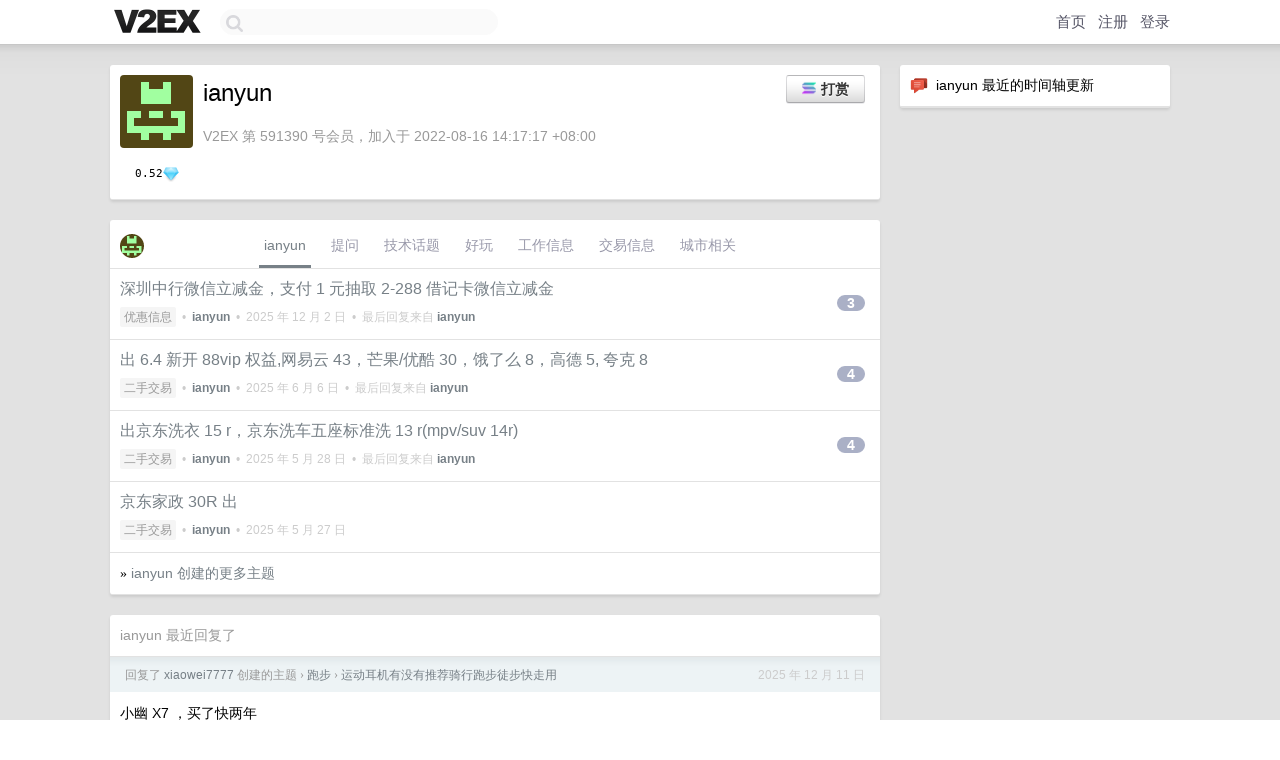

--- FILE ---
content_type: text/html; charset=UTF-8
request_url: https://s.v2ex.com/member/ianyun
body_size: 6525
content:
<!DOCTYPE html>
<html lang="zh-CN">
<head>
    <meta name="Content-Type" content="text/html;charset=utf-8">
    <meta name="Referrer" content="unsafe-url">
    <meta content="True" name="HandheldFriendly">
    
    <meta name="theme-color" content="#ffffff">
    
    
    <meta name="apple-mobile-web-app-capable" content="yes" />
<meta name="mobile-web-app-capable" content="yes" />
<meta name="detectify-verification" content="d0264f228155c7a1f72c3d91c17ce8fb" />
<meta name="p:domain_verify" content="b87e3b55b409494aab88c1610b05a5f0"/>
<meta name="alexaVerifyID" content="OFc8dmwZo7ttU4UCnDh1rKDtLlY" />
<meta name="baidu-site-verification" content="D00WizvYyr" />
<meta name="msvalidate.01" content="D9B08FEA08E3DA402BF07ABAB61D77DE" />
<meta property="wb:webmaster" content="f2f4cb229bda06a4" />
<meta name="google-site-verification" content="LM_cJR94XJIqcYJeOCscGVMWdaRUvmyz6cVOqkFplaU" />
<meta name="wwads-cn-verify" content="c8ffe9a587b126f152ed3d89a146b445" />
<script type="text/javascript" src="https://cdn.wwads.cn/js/makemoney.js" async></script>
<script async src="https://pagead2.googlesyndication.com/pagead/js/adsbygoogle.js?client=ca-pub-5060390720525238"
     crossorigin="anonymous"></script>
    
    <title>V2EX › ianyun</title>
    <link rel="dns-prefetch" href="https://static.v2ex.com/" />
<link rel="dns-prefetch" href="https://cdn.v2ex.com/" />
<link rel="dns-prefetch" href="https://i.v2ex.co/" />
<link rel="dns-prefetch" href="https://www.google-analytics.com/" />    
    <style>
        body {
            min-width: 820px;
            font-family: "Helvetica Neue", "Luxi Sans", "Segoe UI", "Hiragino Sans GB", "Microsoft Yahei", sans-serif, "Apple Logo";
        }
    </style>
    <link rel="stylesheet" type="text/css" media="screen" href="/assets/c5cbeb747d47558e3043308a6db51d2046fbbcae-combo.css?t=1768732200">
    
    <script>
        const SITE_NIGHT = 0;
    </script>
    <link rel="stylesheet" href="/static/css/vendor/tomorrow.css?v=3c006808236080a5d98ba4e64b8f323f" type="text/css">
    
    <link rel="icon" sizes="192x192" href="/static/icon-192.png">
    <link rel="apple-touch-icon" sizes="180x180" href="/static/apple-touch-icon-180.png?v=91e795b8b5d9e2cbf2d886c3d4b7d63c">
    
    <link rel="shortcut icon" href="/static/favicon.ico" type="image/png">
    
    
    <link rel="manifest" href="/manifest.webmanifest">
    <script>
        const LANG = 'zhcn';
        const FEATURES = ['search', 'favorite-nodes-sort'];
    </script>
    <script src="/assets/e018fd2b900d7499242ac6e8286c94e0e0cc8e0d-combo.js?t=1768732200" defer></script>
    <meta name="description" content="ianyun&#39;s profile on V2EX">
    
    <link rel="alternate" type="application/atom+xml" href="/feed/member/ianyun.xml">
    
    
    <link rel="canonical" href="https://www.v2ex.com/member/ianyun">
    
    

<script>
    const address = "BtfPY8BQURPBA5icAkWih7bUg6K652Xej2KFctmBzY18";
</script>

<script>
	document.addEventListener("DOMContentLoaded", function(event) {
		protectTraffic();

        tippy('[title]', {
        placement: 'bottom',
        arrow: true,
        arrowTransform: 'translateY(-2px)'
        });

        
        initTipModal("BtfPY8BQURPBA5icAkWih7bUg6K652Xej2KFctmBzY18");
        

        const topicLinks = document.getElementsByClassName('topic-link');
const moreLinks = document.getElementsByClassName('count_livid');
const orangeLinks = document.getElementsByClassName('count_orange');
// merge non-duplicate arrays
const links = Array.from(new Set([...topicLinks, ...moreLinks, ...orangeLinks]));
for (link in links) {
    let aLink = links[link];
    if (aLink === undefined) {
        continue;
    }
    if (!aLink.hasAttribute || !aLink.hasAttribute('href')) {
        continue;
    }
    let href = aLink.getAttribute('href');
    if (href && href.startsWith('/t/')) {
        // href is something like "/t/1234#reply567"
        const topicID = href.split('/')[2].split('#')[0];
        const key = "tp" + topicID;
        const value = lscache.get(key);
        if (value) {
            const anchor = href.split('#')[1];
            const newHref = "/t/" + topicID + "?p=" + value + "#" + anchor;
            aLink.setAttribute('href', newHref);
            console.log("Set p for topic " + topicID + " to " + value + ": " + newHref);
        }
    }
}
	});
</script>
<script type="text/javascript">
function format(tpl) {
    var index = 1, items = arguments;
    return (tpl || '').replace(/{(\w*)}/g, function(match, p1) {
        return items[index++] || p1 || match;
    });
}
function loadCSS(url, callback) {
    return $('<link type="text/css" rel="stylesheet"/>')
        .attr({ href: url })
        .on('load', callback)
        .appendTo(document.head);
}
function lazyGist(element) {
    var $btn = $(element);
    var $self = $(element).parent();
    var $link = $self.find('a');
    $btn.prop('disabled', 'disabled').text('Loading...');
    $.getJSON(format('{}.json?callback=?', $link.prop('href').replace($link.prop('hash'), '')))
        .done(function(data) {
            loadCSS(data.stylesheet, function() {
                $self.replaceWith(data.div);
                $('.gist .gist-file .gist-meta a').filter(function() { return this.href === $link.prop('href'); }).parents('.gist-file').siblings().remove();
            });
        })
        .fail(function() { $self.replaceWith($('<a>').attr('href', url).text(url)); });
}
</script>

    
</head>
<body>
    

<div id="tip-modal" onclick="dismissTipModal()">
    <div class="tip-modal-content">
        <div class="tip-modal-tabs">
            <div id="v2ex-tab" class="tip-modal-tab" onclick="selectToken('v2ex')">$V2EX</div>
            <div id="solana-tab" class="tip-modal-tab" onclick="selectToken('solana')">Solana</div>
        </div>
        <div class="tip-modal-inner">
            <div class="tip-modal-title">
                <img id="tip-token-icon" src="/static/img/solana/solana.png" style="width: 1em; height: 1em;" />
                <div class="tip-modal-give-to">Give <span id="tip-token-symbol">SOL</span> to <span id="tip-to"></span> <img src="/static/img/copy.svg"
                        style="width: 1em; height: 1em; cursor: pointer; filter: var(--icon-secondary-filter); vertical-align: top;"
                        alt="Copy Address" onclick="copyAddress()"></div>
            </div>

            <div id="tip-message" class="tip-message">使用 SOL 向 ianyun 打赏，数额会 100% 进入 ianyun 的钱包。</div>

            <div class="tip-amount-container">
                <input type="text" id="tip-amount" value="0.005" />
            </div>
            <div class="tip-memo-container">
                <input type="text" id="tip-memo" placeholder="可选：附言" maxlength="200" />
            </div>
            <div class="flex-one-row gap10">
                <div class="tip-button-container"><button id="tip-button" class="super normal button">发送</button></div>
                <div style="flex: 1; text-align: right" id="token-balance"></div>
            </div>
            <div id="message-box"></div>
        </div>
    </div>
</div>



    
    <div id="Top">
        <div class="content">
            <div class="site-nav">
                <a href="/" name="top" title="way to explore"><div id="Logo"></div></a>
                <div id="search-container">
                    <input id="search" type="text" maxlength="128" autocomplete="off" tabindex="1">
                    <div id="search-result" class="box"></div>
                </div>
                <div class="tools" >
                
                    <a href="/" class="top">首页</a>
                    <a href="/signup" class="top">注册</a>
                    <a href="/signin" class="top">登录</a>
                
                </div>
            </div>
        </div>
    </div>
    
    <div id="Wrapper">
        <div class="content">
            
            <div id="Leftbar"></div>
            <div id="Rightbar">
                <div class="sep20"></div>
                






<div class="box">
    <div class="cell"><img src="/static/img/neue_comment.png" width="18" align="absmiddle" /> &nbsp;ianyun 最近的时间轴更新</div>
    <div id="statuses">
        
    </div>
</div>
<div class="sep20"></div>






            </div>
            <div id="Main">
                <div class="sep20"></div>
                
<div class="box">
    <div class="cell">
    <table cellpadding="0" cellspacing="0" border="0" width="100%">
        <tr>
            <td width="73" valign="top" align="center"><img src="https://cdn.v2ex.com/gravatar/8fb0e38e2ffa46defa5ddc93f5156e8a?s=73&d=retro" class="avatar" border="0" align="default" alt="ianyun" data-uid="591390" /><div class="sep10"></div><div class="sep5"></div><div class="flex-one-row"><div class="spacer"></div><div class="coin-widget"><div class="coin-row"><span class="coin-widget-amount">0.52</span><img src="/static/img/diamond-blue.png?r=2" height="16" alt="D" border="0" /></div></div><div class="spacer"></div></div></td>
            <td width="10"></td>
            <td width="auto" valign="top" align="left">
                <div class="fr">
                
                    <button class="super normal button" style="margin-right: 5px;" title="使用 SOL 或者 $V2EX 打赏" onclick="showTipModal()"><img src="/static/img/solana/solana.png" align="absmiddle" style="vertical-align: text-top; padding-right: 5px;" /><span>打赏</span></button>
                
                
                </div>
                <h1 style="margin-bottom: 5px;">ianyun</h1>
                
                
                
                <div class="sep10"></div>
                <span class="gray">V2EX 第 591390 号会员，加入于 2022-08-16 14:17:17 +08:00
                
                
                </span>
                
            </td>
        </tr>
    </table>
    <div class="sep5"></div>
</div>
    
    
    
    
    
    
</div>
<div class="sep20"></div>
<div class="box">
    <div class="cell_tabs flex-one-row">
        <div>
        <img src="https://cdn.v2ex.com/gravatar/8fb0e38e2ffa46defa5ddc93f5156e8a?s=48&d=retro" width="24" style="border-radius: 24px; margin-top: -2px;" border="0" />
        </div>
        <div style="flex: 1;"><a href="/member/ianyun" class="cell_tab_current">ianyun</a><a href="/member/ianyun/qna" class="cell_tab">提问</a><a href="/member/ianyun/tech" class="cell_tab">技术话题</a><a href="/member/ianyun/play" class="cell_tab">好玩</a><a href="/member/ianyun/jobs" class="cell_tab">工作信息</a><a href="/member/ianyun/deals" class="cell_tab">交易信息</a><a href="/member/ianyun/city" class="cell_tab">城市相关</a></div>
    </div>
    
    











<div class="cell item" style="">
    <table cellpadding="0" cellspacing="0" border="0" width="100%">
        <tr>
            
            <td width="auto" valign="middle"><span class="item_title"><a href="/t/1176323#reply3" class="topic-link" id="topic-link-1176323">深圳中行微信立减金，支付 1 元抽取 2-288 借记卡微信立减金</a></span>
            <div class="sep5"></div>
            <span class="topic_info"><div class="votes"></div><a class="node" href="/go/deals">优惠信息</a> &nbsp;•&nbsp; <strong><a href="/member/ianyun">ianyun</a></strong> &nbsp;•&nbsp; <span title="2025-12-02 16:58:18 +08:00">2025 年 12 月 2 日</span> &nbsp;•&nbsp; 最后回复来自 <strong><a href="/member/ianyun">ianyun</a></strong></span>
            </td>
            <td width="70" align="right" valign="middle">
                
                <a href="/t/1176323#reply3" class="count_livid">3</a>
                
            </td>
        </tr>
    </table>
</div>














<div class="cell item" style="">
    <table cellpadding="0" cellspacing="0" border="0" width="100%">
        <tr>
            
            <td width="auto" valign="middle"><span class="item_title"><a href="/t/1136295#reply4" class="topic-link" id="topic-link-1136295">出 6.4 新开 88vip 权益,网易云 43，芒果/优酷 30，饿了么 8，高德 5, 夸克 8</a></span>
            <div class="sep5"></div>
            <span class="topic_info"><div class="votes"></div><a class="node" href="/go/all4all">二手交易</a> &nbsp;•&nbsp; <strong><a href="/member/ianyun">ianyun</a></strong> &nbsp;•&nbsp; <span title="2025-06-06 10:51:25 +08:00">2025 年 6 月 6 日</span> &nbsp;•&nbsp; 最后回复来自 <strong><a href="/member/ianyun">ianyun</a></strong></span>
            </td>
            <td width="70" align="right" valign="middle">
                
                <a href="/t/1136295#reply4" class="count_livid">4</a>
                
            </td>
        </tr>
    </table>
</div>














<div class="cell item" style="">
    <table cellpadding="0" cellspacing="0" border="0" width="100%">
        <tr>
            
            <td width="auto" valign="middle"><span class="item_title"><a href="/t/1134689#reply4" class="topic-link" id="topic-link-1134689">出京东洗衣 15 r，京东洗车五座标准洗 13 r(mpv/suv 14r)</a></span>
            <div class="sep5"></div>
            <span class="topic_info"><div class="votes"></div><a class="node" href="/go/all4all">二手交易</a> &nbsp;•&nbsp; <strong><a href="/member/ianyun">ianyun</a></strong> &nbsp;•&nbsp; <span title="2025-05-28 09:53:16 +08:00">2025 年 5 月 28 日</span> &nbsp;•&nbsp; 最后回复来自 <strong><a href="/member/ianyun">ianyun</a></strong></span>
            </td>
            <td width="70" align="right" valign="middle">
                
                <a href="/t/1134689#reply4" class="count_livid">4</a>
                
            </td>
        </tr>
    </table>
</div>














<div class="cell item" style="">
    <table cellpadding="0" cellspacing="0" border="0" width="100%">
        <tr>
            
            <td width="auto" valign="middle"><span class="item_title"><a href="/t/1134546#reply0" class="topic-link" id="topic-link-1134546">京东家政 30R 出</a></span>
            <div class="sep5"></div>
            <span class="topic_info"><div class="votes"></div><a class="node" href="/go/all4all">二手交易</a> &nbsp;•&nbsp; <strong><a href="/member/ianyun">ianyun</a></strong> &nbsp;•&nbsp; <span title="2025-05-27 09:51:04 +08:00">2025 年 5 月 27 日</span></span>
            </td>
            <td width="70" align="right" valign="middle">
                
            </td>
        </tr>
    </table>
</div>



    
    <div class="inner"><span class="chevron">»</span> <a href="/member/ianyun/topics">ianyun 创建的更多主题</a></div>
    
    
</div>
<div class="sep20"></div>
<div class="box">
    <div class="cell"><span class="gray">ianyun 最近回复了</span></div>
    
    
    
    
    <div class="dock_area">
        <table cellpadding="0" cellspacing="0" border="0" width="100%">
            <tr>
                <td style="padding: 10px 15px 8px 15px; font-size: 12px; text-align: left;"><div class="fr"><span class="fade" title="2025-12-11 15:00:07 +08:00">2025 年 12 月 11 日</span> </div><span class="gray">回复了 <a href="/member/xiaowei7777">xiaowei7777</a> 创建的主题 <span class="chevron">›</span> <a href="/go/running">跑步</a> <span class="chevron">›</span> <a href="/t/1178171#reply27">运动耳机有没有推荐骑行跑步徒步快走用</a></span></td>
            </tr>
        </table>
    </div>
    <div class="inner">
        <div class="reply_content">小幽 X7 ，买了快两年</div>
    </div>
    
    
    
    <div class="dock_area">
        <table cellpadding="0" cellspacing="0" border="0" width="100%">
            <tr>
                <td style="padding: 10px 15px 8px 15px; font-size: 12px; text-align: left;"><div class="fr"><span class="fade" title="2025-12-02 16:58:18 +08:00">2025 年 12 月 2 日</span> </div><span class="gray">回复了 <a href="/member/ianyun">ianyun</a> 创建的主题 <span class="chevron">›</span> <a href="/go/deals">优惠信息</a> <span class="chevron">›</span> <a href="/t/1176323#reply3">深圳中行微信立减金，支付 1 元抽取 2-288 借记卡微信立减金</a></span></td>
            </tr>
        </table>
    </div>
    <div class="inner">
        <div class="reply_content">还有两个活动，月度礼，可以和上面的立减金叠加<br />活动 1： <a target="_blank" href="https://mbas.mbs.boc.cn/WeiBankFront/weixinVue/openApp/index.html#/openApp?lastShortUrl=pjP7E3wnpk" rel="nofollow noopener">https://mbas.mbs.boc.cn/WeiBankFront/weixinVue/openApp/index.html#/openApp?lastShortUrl=pjP7E3wnpk</a><br />活动 2 在活动 1 领取后有个试试手气的弹窗，也是付 1 元抽取立减金，活动 1 链接没有人头</div>
    </div>
    
    
    
    <div class="dock_area">
        <table cellpadding="0" cellspacing="0" border="0" width="100%">
            <tr>
                <td style="padding: 10px 15px 8px 15px; font-size: 12px; text-align: left;"><div class="fr"><span class="fade" title="2025-12-02 15:41:56 +08:00">2025 年 12 月 2 日</span> </div><span class="gray">回复了 <a href="/member/ianyun">ianyun</a> 创建的主题 <span class="chevron">›</span> <a href="/go/deals">优惠信息</a> <span class="chevron">›</span> <a href="/t/1176323#reply3">深圳中行微信立减金，支付 1 元抽取 2-288 借记卡微信立减金</a></span></td>
            </tr>
        </table>
    </div>
    <div class="inner">
        <div class="reply_content">@<a href="/member/julyclyde">julyclyde</a> 好像一直都是借记卡的微信立减金，信用卡的一般是那种消费达标的活动</div>
    </div>
    
    
    
    <div class="dock_area">
        <table cellpadding="0" cellspacing="0" border="0" width="100%">
            <tr>
                <td style="padding: 10px 15px 8px 15px; font-size: 12px; text-align: left;"><div class="fr"><span class="fade" title="2025-11-11 09:50:56 +08:00">2025 年 11 月 11 日</span> </div><span class="gray">回复了 <a href="/member/Dionysus19">Dionysus19</a> 创建的主题 <span class="chevron">›</span> <a href="/go/deals">优惠信息</a> <span class="chevron">›</span> <a href="/t/1171808#reply23">建行小羊毛</a></span></td>
            </tr>
        </table>
    </div>
    <div class="inner">
        <div class="reply_content">@<a href="/member/Dionysus19">Dionysus19</a> 可以充油卡的立减金是最近才有的，以前是 100-20 的善融商城(建行自己的电商商城)</div>
    </div>
    
    
    
    
    
    <div class="dock_area">
        <table cellpadding="0" cellspacing="0" border="0" width="100%">
            <tr>
                <td style="padding: 10px 15px 8px 15px; font-size: 12px; text-align: left;"><div class="fr"><span class="fade" title="2025-10-15 10:21:59 +08:00">2025 年 10 月 15 日</span> </div><span class="gray">回复了 <a href="/member/beingpapaya">beingpapaya</a> 创建的主题 <span class="chevron">›</span> <a href="/go/deals">优惠信息</a> <span class="chevron">›</span> <a href="/t/1165116#reply5">分享 2 个外卖返利的软件</a></span></td>
            </tr>
        </table>
    </div>
    <div class="inner">
        <div class="reply_content">外卖霸王餐里的按比例返佣的，会扣掉几个百分点，可以自己去美团外卖搜"试吃返现"抢单下单，不过有时候会是抢完的状态</div>
    </div>
    
    
    
    
    
    <div class="dock_area">
        <table cellpadding="0" cellspacing="0" border="0" width="100%">
            <tr>
                <td style="padding: 10px 15px 8px 15px; font-size: 12px; text-align: left;"><div class="fr"><span class="fade" title="2025-09-18 16:54:12 +08:00">2025 年 9 月 18 日</span> </div><span class="gray">回复了 <a href="/member/PilgrimSun">PilgrimSun</a> 创建的主题 <span class="chevron">›</span> <a href="/go/solana">Solana</a> <span class="chevron">›</span> <a href="/t/1160134#reply895">关于我买和卖 v 币的说明</a></span></td>
            </tr>
        </table>
    </div>
    <div class="inner">
        <div class="reply_content">已收到打赏，感谢</div>
    </div>
    
    
    
    <div class="dock_area">
        <table cellpadding="0" cellspacing="0" border="0" width="100%">
            <tr>
                <td style="padding: 10px 15px 8px 15px; font-size: 12px; text-align: left;"><div class="fr"><span class="fade" title="2025-09-18 11:32:11 +08:00">2025 年 9 月 18 日</span> </div><span class="gray">回复了 <a href="/member/PilgrimSun">PilgrimSun</a> 创建的主题 <span class="chevron">›</span> <a href="/go/solana">Solana</a> <span class="chevron">›</span> <a href="/t/1160134#reply895">关于我买和卖 v 币的说明</a></span></td>
            </tr>
        </table>
    </div>
    <div class="cell">
        <div class="reply_content">等你胡汉三回来！！！</div>
    </div>
    
    
    
    <div class="inner"><span class="chevron">»</span> <a href="/member/ianyun/replies">ianyun 创建的更多回复</a></div>
    
</div>

            </div>
            
            
        </div>
        <div class="c"></div>
        <div class="sep20"></div>
    </div>
    <div id="Bottom">
        <div class="content">
            <div class="inner">
                <div class="sep10"></div>
                    <div class="fr">
                        <a href="https://www.digitalocean.com/?refcode=1b51f1a7651d" target="_blank"><div id="DigitalOcean"></div></a>
                    </div>
                    <strong><a href="/about" class="dark" target="_self">关于</a> &nbsp; <span class="snow">·</span> &nbsp; <a href="/help" class="dark" target="_self">帮助文档</a> &nbsp; <span class="snow">·</span> &nbsp; <a href="/pro/about" class="dark" target="_self">自助推广系统</a> &nbsp; <span class="snow">·</span> &nbsp; <a href="https://blog.v2ex.com/" class="dark" target="_blank">博客</a> &nbsp; <span class="snow">·</span> &nbsp; <a href="/help/api" class="dark" target="_self">API</a> &nbsp; <span class="snow">·</span> &nbsp; <a href="/faq" class="dark" target="_self">FAQ</a> &nbsp; <span class="snow">·</span> &nbsp; <a href="/solana" class="dark" target="_self">Solana</a> &nbsp; <span class="snow">·</span> &nbsp; 2642 人在线</strong> &nbsp; <span class="fade">最高记录 6679</span> &nbsp; <span class="snow">·</span> &nbsp; <a href="/select/language" class="f11"><img src="/static/img/language.png?v=6a5cfa731dc71a3769f6daace6784739" width="16" align="absmiddle" id="ico-select-language" /> &nbsp; Select Language</a>
                    <div class="sep20"></div>
                    创意工作者们的社区
                    <div class="sep5"></div>
                    World is powered by solitude
                    <div class="sep20"></div>
                    <span class="small fade">VERSION: 3.9.8.5 · 19ms · <a href="/worldclock#utc">UTC 10:36</a> · <a href="/worldclock#pvg">PVG 18:36</a> · <a href="/worldclock#lax">LAX 02:36</a> · <a href="/worldclock#jfk">JFK 05:36</a><br />♥ Do have faith in what you're doing.</span>
                <div class="sep10"></div>
            </div>
        </div>
    </div>

    

    

    
    <script src="/b/i/xi_UwQN6E_5U4xxxPO2lGjaIG8r8LK6tIfIJYVD7x7tp80DdJyqHfNKize3mwLgQVlMFk2ilRzsLMPm4SwruNjcZqe5WUOSMUYtMTUNJhCtHXiBS9218j9kreRKBGQQBiO-0naweanINBHS7Ip1-UGo6FlzlnnsNdW0zn1FkW-c="></script>
    

    
    <script>
      (function(i,s,o,g,r,a,m){i['GoogleAnalyticsObject']=r;i[r]=i[r]||function(){
      (i[r].q=i[r].q||[]).push(arguments)},i[r].l=1*new Date();a=s.createElement(o),
      m=s.getElementsByTagName(o)[0];a.async=1;a.src=g;m.parentNode.insertBefore(a,m)
      })(window,document,'script','//www.google-analytics.com/analytics.js','ga');

      ga('create', 'UA-11940834-2', 'v2ex.com');
      ga('send', 'pageview');
      
ga('send', 'event', 'Member', 'profile', 'ianyun');


    </script>
    

    
<button class="scroll-top" data-scroll="up" type="button"><span>❯<span></button>
</body>
</html>

--- FILE ---
content_type: text/html; charset=utf-8
request_url: https://www.google.com/recaptcha/api2/aframe
body_size: 266
content:
<!DOCTYPE HTML><html><head><meta http-equiv="content-type" content="text/html; charset=UTF-8"></head><body><script nonce="30EaZscMcGiqjeRHA7BycQ">/** Anti-fraud and anti-abuse applications only. See google.com/recaptcha */ try{var clients={'sodar':'https://pagead2.googlesyndication.com/pagead/sodar?'};window.addEventListener("message",function(a){try{if(a.source===window.parent){var b=JSON.parse(a.data);var c=clients[b['id']];if(c){var d=document.createElement('img');d.src=c+b['params']+'&rc='+(localStorage.getItem("rc::a")?sessionStorage.getItem("rc::b"):"");window.document.body.appendChild(d);sessionStorage.setItem("rc::e",parseInt(sessionStorage.getItem("rc::e")||0)+1);localStorage.setItem("rc::h",'1768732602976');}}}catch(b){}});window.parent.postMessage("_grecaptcha_ready", "*");}catch(b){}</script></body></html>

--- FILE ---
content_type: image/svg+xml
request_url: https://s.v2ex.com/static/img/copy.svg
body_size: -23
content:
<?xml version="1.0" encoding="utf-8"?><!-- Uploaded to: SVG Repo, www.svgrepo.com, Generator: SVG Repo Mixer Tools -->
<svg width="800px" height="800px" viewBox="0 0 24 24" fill="none" xmlns="http://www.w3.org/2000/svg">
<path d="M10 8V7C10 6.05719 10 5.58579 10.2929 5.29289C10.5858 5 11.0572 5 12 5H17C17.9428 5 18.4142 5 18.7071 5.29289C19 5.58579 19 6.05719 19 7V12C19 12.9428 19 13.4142 18.7071 13.7071C18.4142 14 17.9428 14 17 14H16M7 19H12C12.9428 19 13.4142 19 13.7071 18.7071C14 18.4142 14 17.9428 14 17V12C14 11.0572 14 10.5858 13.7071 10.2929C13.4142 10 12.9428 10 12 10H7C6.05719 10 5.58579 10 5.29289 10.2929C5 10.5858 5 11.0572 5 12V17C5 17.9428 5 18.4142 5.29289 18.7071C5.58579 19 6.05719 19 7 19Z" stroke="#464455" stroke-linecap="round" stroke-linejoin="round"/>
</svg>

--- FILE ---
content_type: application/javascript; charset=utf-8
request_url: https://esm.sh/base-x@%5E3.0.2?target=es2022
body_size: -313
content:
/* esm.sh - base-x@3.0.11 */
import "/safe-buffer@^5.0.1?target=es2022";
export * from "/base-x@3.0.11/es2022/base-x.mjs";
export { default } from "/base-x@3.0.11/es2022/base-x.mjs";
